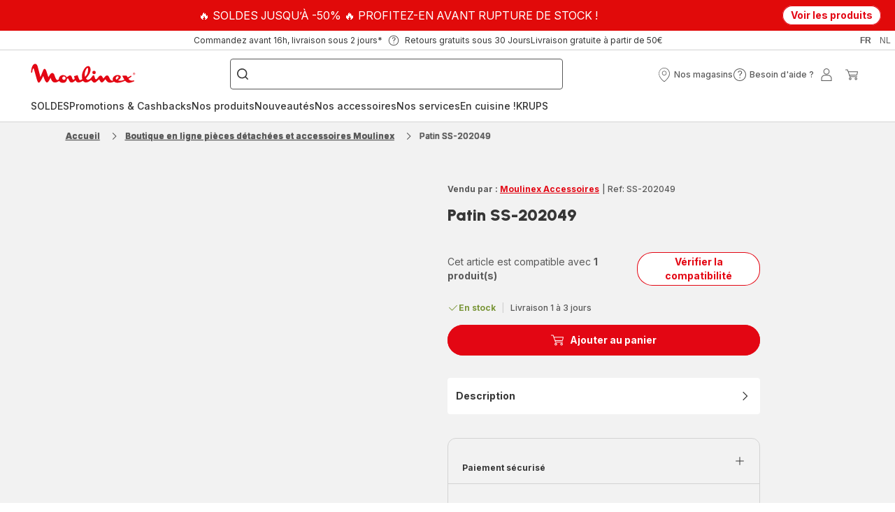

--- FILE ---
content_type: image/svg+xml; charset=utf-8
request_url: https://twicpics.moulinex.be/medias/kps-bc-lame0-244x191-images-244x191.png?context=bWFzdGVyfHJvb3R8NzY3OTR8aW1hZ2UvcG5nfGFEaGlMMmd3Wmk4eE5qZ3dPVFF3TmpVNU5URXdNaTV3Ym1jfDFhZTMyMTllMTAyZmVkOTc4YjZjOGIwY2M0MGQzNzgxOGNhMDk3ZGJiYmMzYzY1OTI4ZTFlMTQ3ZDZmNzU4MTE&twic=v1/output=preview
body_size: 2917
content:
<svg xmlns="http://www.w3.org/2000/svg" width="244" height="191"><filter id="f" color-interpolation-filters="sRGB"><feGaussianBlur stdDeviation="8.635183"/></filter><image xmlns:f="http://www.w3.org/1999/xlink" preserveAspectRatio="none" width="244" height="191" filter="url(#f)" f:href="[data-uri]"/></svg>